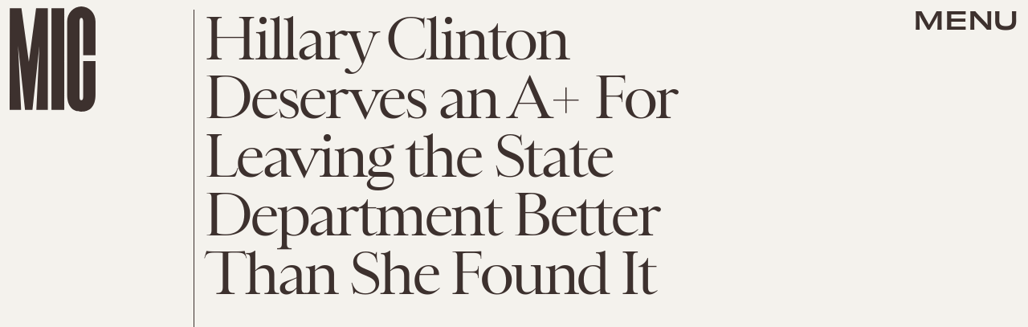

--- FILE ---
content_type: text/html; charset=utf-8
request_url: https://www.google.com/recaptcha/api2/aframe
body_size: 265
content:
<!DOCTYPE HTML><html><head><meta http-equiv="content-type" content="text/html; charset=UTF-8"></head><body><script nonce="Hi-x4p9BI1c_qst721Srzg">/** Anti-fraud and anti-abuse applications only. See google.com/recaptcha */ try{var clients={'sodar':'https://pagead2.googlesyndication.com/pagead/sodar?'};window.addEventListener("message",function(a){try{if(a.source===window.parent){var b=JSON.parse(a.data);var c=clients[b['id']];if(c){var d=document.createElement('img');d.src=c+b['params']+'&rc='+(localStorage.getItem("rc::a")?sessionStorage.getItem("rc::b"):"");window.document.body.appendChild(d);sessionStorage.setItem("rc::e",parseInt(sessionStorage.getItem("rc::e")||0)+1);localStorage.setItem("rc::h",'1769369101300');}}}catch(b){}});window.parent.postMessage("_grecaptcha_ready", "*");}catch(b){}</script></body></html>